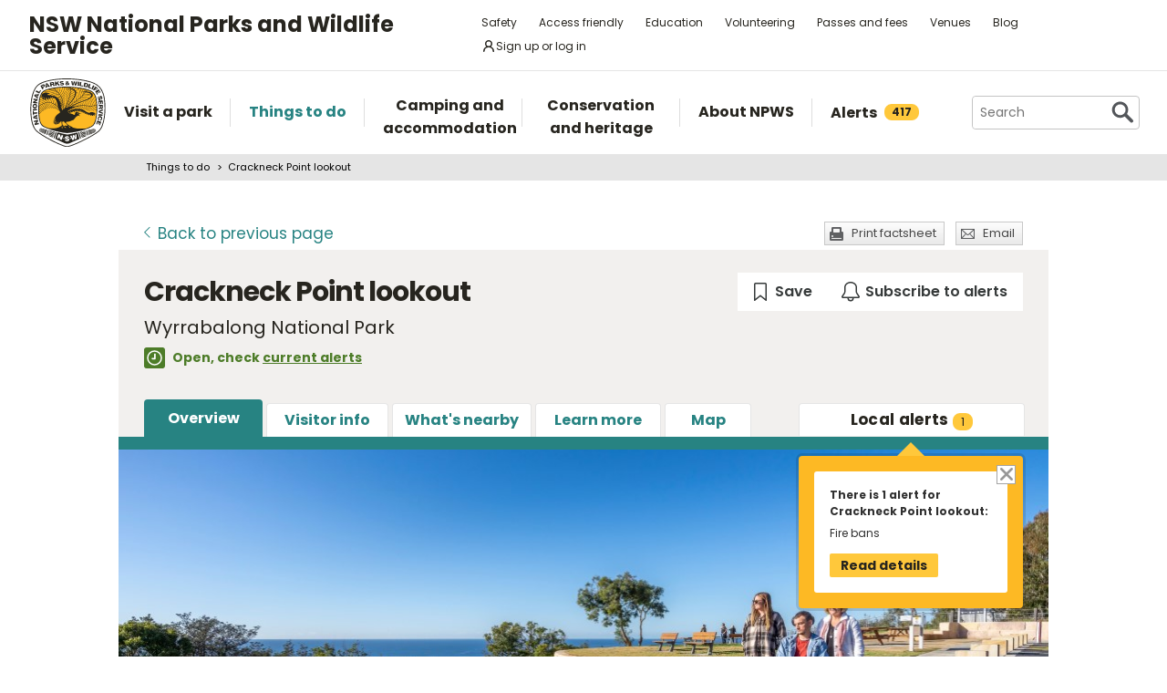

--- FILE ---
content_type: text/html; charset=utf-8
request_url: https://www.google.com/recaptcha/api2/anchor?ar=1&k=6LdAt48qAAAAANhCWh5h5qtiFDnxLjUiLFCu7QoJ&co=aHR0cHM6Ly93d3cubmF0aW9uYWxwYXJrcy5uc3cuZ292LmF1OjQ0Mw..&hl=en&v=PoyoqOPhxBO7pBk68S4YbpHZ&size=normal&anchor-ms=20000&execute-ms=30000&cb=7r9etpze60ch
body_size: 49399
content:
<!DOCTYPE HTML><html dir="ltr" lang="en"><head><meta http-equiv="Content-Type" content="text/html; charset=UTF-8">
<meta http-equiv="X-UA-Compatible" content="IE=edge">
<title>reCAPTCHA</title>
<style type="text/css">
/* cyrillic-ext */
@font-face {
  font-family: 'Roboto';
  font-style: normal;
  font-weight: 400;
  font-stretch: 100%;
  src: url(//fonts.gstatic.com/s/roboto/v48/KFO7CnqEu92Fr1ME7kSn66aGLdTylUAMa3GUBHMdazTgWw.woff2) format('woff2');
  unicode-range: U+0460-052F, U+1C80-1C8A, U+20B4, U+2DE0-2DFF, U+A640-A69F, U+FE2E-FE2F;
}
/* cyrillic */
@font-face {
  font-family: 'Roboto';
  font-style: normal;
  font-weight: 400;
  font-stretch: 100%;
  src: url(//fonts.gstatic.com/s/roboto/v48/KFO7CnqEu92Fr1ME7kSn66aGLdTylUAMa3iUBHMdazTgWw.woff2) format('woff2');
  unicode-range: U+0301, U+0400-045F, U+0490-0491, U+04B0-04B1, U+2116;
}
/* greek-ext */
@font-face {
  font-family: 'Roboto';
  font-style: normal;
  font-weight: 400;
  font-stretch: 100%;
  src: url(//fonts.gstatic.com/s/roboto/v48/KFO7CnqEu92Fr1ME7kSn66aGLdTylUAMa3CUBHMdazTgWw.woff2) format('woff2');
  unicode-range: U+1F00-1FFF;
}
/* greek */
@font-face {
  font-family: 'Roboto';
  font-style: normal;
  font-weight: 400;
  font-stretch: 100%;
  src: url(//fonts.gstatic.com/s/roboto/v48/KFO7CnqEu92Fr1ME7kSn66aGLdTylUAMa3-UBHMdazTgWw.woff2) format('woff2');
  unicode-range: U+0370-0377, U+037A-037F, U+0384-038A, U+038C, U+038E-03A1, U+03A3-03FF;
}
/* math */
@font-face {
  font-family: 'Roboto';
  font-style: normal;
  font-weight: 400;
  font-stretch: 100%;
  src: url(//fonts.gstatic.com/s/roboto/v48/KFO7CnqEu92Fr1ME7kSn66aGLdTylUAMawCUBHMdazTgWw.woff2) format('woff2');
  unicode-range: U+0302-0303, U+0305, U+0307-0308, U+0310, U+0312, U+0315, U+031A, U+0326-0327, U+032C, U+032F-0330, U+0332-0333, U+0338, U+033A, U+0346, U+034D, U+0391-03A1, U+03A3-03A9, U+03B1-03C9, U+03D1, U+03D5-03D6, U+03F0-03F1, U+03F4-03F5, U+2016-2017, U+2034-2038, U+203C, U+2040, U+2043, U+2047, U+2050, U+2057, U+205F, U+2070-2071, U+2074-208E, U+2090-209C, U+20D0-20DC, U+20E1, U+20E5-20EF, U+2100-2112, U+2114-2115, U+2117-2121, U+2123-214F, U+2190, U+2192, U+2194-21AE, U+21B0-21E5, U+21F1-21F2, U+21F4-2211, U+2213-2214, U+2216-22FF, U+2308-230B, U+2310, U+2319, U+231C-2321, U+2336-237A, U+237C, U+2395, U+239B-23B7, U+23D0, U+23DC-23E1, U+2474-2475, U+25AF, U+25B3, U+25B7, U+25BD, U+25C1, U+25CA, U+25CC, U+25FB, U+266D-266F, U+27C0-27FF, U+2900-2AFF, U+2B0E-2B11, U+2B30-2B4C, U+2BFE, U+3030, U+FF5B, U+FF5D, U+1D400-1D7FF, U+1EE00-1EEFF;
}
/* symbols */
@font-face {
  font-family: 'Roboto';
  font-style: normal;
  font-weight: 400;
  font-stretch: 100%;
  src: url(//fonts.gstatic.com/s/roboto/v48/KFO7CnqEu92Fr1ME7kSn66aGLdTylUAMaxKUBHMdazTgWw.woff2) format('woff2');
  unicode-range: U+0001-000C, U+000E-001F, U+007F-009F, U+20DD-20E0, U+20E2-20E4, U+2150-218F, U+2190, U+2192, U+2194-2199, U+21AF, U+21E6-21F0, U+21F3, U+2218-2219, U+2299, U+22C4-22C6, U+2300-243F, U+2440-244A, U+2460-24FF, U+25A0-27BF, U+2800-28FF, U+2921-2922, U+2981, U+29BF, U+29EB, U+2B00-2BFF, U+4DC0-4DFF, U+FFF9-FFFB, U+10140-1018E, U+10190-1019C, U+101A0, U+101D0-101FD, U+102E0-102FB, U+10E60-10E7E, U+1D2C0-1D2D3, U+1D2E0-1D37F, U+1F000-1F0FF, U+1F100-1F1AD, U+1F1E6-1F1FF, U+1F30D-1F30F, U+1F315, U+1F31C, U+1F31E, U+1F320-1F32C, U+1F336, U+1F378, U+1F37D, U+1F382, U+1F393-1F39F, U+1F3A7-1F3A8, U+1F3AC-1F3AF, U+1F3C2, U+1F3C4-1F3C6, U+1F3CA-1F3CE, U+1F3D4-1F3E0, U+1F3ED, U+1F3F1-1F3F3, U+1F3F5-1F3F7, U+1F408, U+1F415, U+1F41F, U+1F426, U+1F43F, U+1F441-1F442, U+1F444, U+1F446-1F449, U+1F44C-1F44E, U+1F453, U+1F46A, U+1F47D, U+1F4A3, U+1F4B0, U+1F4B3, U+1F4B9, U+1F4BB, U+1F4BF, U+1F4C8-1F4CB, U+1F4D6, U+1F4DA, U+1F4DF, U+1F4E3-1F4E6, U+1F4EA-1F4ED, U+1F4F7, U+1F4F9-1F4FB, U+1F4FD-1F4FE, U+1F503, U+1F507-1F50B, U+1F50D, U+1F512-1F513, U+1F53E-1F54A, U+1F54F-1F5FA, U+1F610, U+1F650-1F67F, U+1F687, U+1F68D, U+1F691, U+1F694, U+1F698, U+1F6AD, U+1F6B2, U+1F6B9-1F6BA, U+1F6BC, U+1F6C6-1F6CF, U+1F6D3-1F6D7, U+1F6E0-1F6EA, U+1F6F0-1F6F3, U+1F6F7-1F6FC, U+1F700-1F7FF, U+1F800-1F80B, U+1F810-1F847, U+1F850-1F859, U+1F860-1F887, U+1F890-1F8AD, U+1F8B0-1F8BB, U+1F8C0-1F8C1, U+1F900-1F90B, U+1F93B, U+1F946, U+1F984, U+1F996, U+1F9E9, U+1FA00-1FA6F, U+1FA70-1FA7C, U+1FA80-1FA89, U+1FA8F-1FAC6, U+1FACE-1FADC, U+1FADF-1FAE9, U+1FAF0-1FAF8, U+1FB00-1FBFF;
}
/* vietnamese */
@font-face {
  font-family: 'Roboto';
  font-style: normal;
  font-weight: 400;
  font-stretch: 100%;
  src: url(//fonts.gstatic.com/s/roboto/v48/KFO7CnqEu92Fr1ME7kSn66aGLdTylUAMa3OUBHMdazTgWw.woff2) format('woff2');
  unicode-range: U+0102-0103, U+0110-0111, U+0128-0129, U+0168-0169, U+01A0-01A1, U+01AF-01B0, U+0300-0301, U+0303-0304, U+0308-0309, U+0323, U+0329, U+1EA0-1EF9, U+20AB;
}
/* latin-ext */
@font-face {
  font-family: 'Roboto';
  font-style: normal;
  font-weight: 400;
  font-stretch: 100%;
  src: url(//fonts.gstatic.com/s/roboto/v48/KFO7CnqEu92Fr1ME7kSn66aGLdTylUAMa3KUBHMdazTgWw.woff2) format('woff2');
  unicode-range: U+0100-02BA, U+02BD-02C5, U+02C7-02CC, U+02CE-02D7, U+02DD-02FF, U+0304, U+0308, U+0329, U+1D00-1DBF, U+1E00-1E9F, U+1EF2-1EFF, U+2020, U+20A0-20AB, U+20AD-20C0, U+2113, U+2C60-2C7F, U+A720-A7FF;
}
/* latin */
@font-face {
  font-family: 'Roboto';
  font-style: normal;
  font-weight: 400;
  font-stretch: 100%;
  src: url(//fonts.gstatic.com/s/roboto/v48/KFO7CnqEu92Fr1ME7kSn66aGLdTylUAMa3yUBHMdazQ.woff2) format('woff2');
  unicode-range: U+0000-00FF, U+0131, U+0152-0153, U+02BB-02BC, U+02C6, U+02DA, U+02DC, U+0304, U+0308, U+0329, U+2000-206F, U+20AC, U+2122, U+2191, U+2193, U+2212, U+2215, U+FEFF, U+FFFD;
}
/* cyrillic-ext */
@font-face {
  font-family: 'Roboto';
  font-style: normal;
  font-weight: 500;
  font-stretch: 100%;
  src: url(//fonts.gstatic.com/s/roboto/v48/KFO7CnqEu92Fr1ME7kSn66aGLdTylUAMa3GUBHMdazTgWw.woff2) format('woff2');
  unicode-range: U+0460-052F, U+1C80-1C8A, U+20B4, U+2DE0-2DFF, U+A640-A69F, U+FE2E-FE2F;
}
/* cyrillic */
@font-face {
  font-family: 'Roboto';
  font-style: normal;
  font-weight: 500;
  font-stretch: 100%;
  src: url(//fonts.gstatic.com/s/roboto/v48/KFO7CnqEu92Fr1ME7kSn66aGLdTylUAMa3iUBHMdazTgWw.woff2) format('woff2');
  unicode-range: U+0301, U+0400-045F, U+0490-0491, U+04B0-04B1, U+2116;
}
/* greek-ext */
@font-face {
  font-family: 'Roboto';
  font-style: normal;
  font-weight: 500;
  font-stretch: 100%;
  src: url(//fonts.gstatic.com/s/roboto/v48/KFO7CnqEu92Fr1ME7kSn66aGLdTylUAMa3CUBHMdazTgWw.woff2) format('woff2');
  unicode-range: U+1F00-1FFF;
}
/* greek */
@font-face {
  font-family: 'Roboto';
  font-style: normal;
  font-weight: 500;
  font-stretch: 100%;
  src: url(//fonts.gstatic.com/s/roboto/v48/KFO7CnqEu92Fr1ME7kSn66aGLdTylUAMa3-UBHMdazTgWw.woff2) format('woff2');
  unicode-range: U+0370-0377, U+037A-037F, U+0384-038A, U+038C, U+038E-03A1, U+03A3-03FF;
}
/* math */
@font-face {
  font-family: 'Roboto';
  font-style: normal;
  font-weight: 500;
  font-stretch: 100%;
  src: url(//fonts.gstatic.com/s/roboto/v48/KFO7CnqEu92Fr1ME7kSn66aGLdTylUAMawCUBHMdazTgWw.woff2) format('woff2');
  unicode-range: U+0302-0303, U+0305, U+0307-0308, U+0310, U+0312, U+0315, U+031A, U+0326-0327, U+032C, U+032F-0330, U+0332-0333, U+0338, U+033A, U+0346, U+034D, U+0391-03A1, U+03A3-03A9, U+03B1-03C9, U+03D1, U+03D5-03D6, U+03F0-03F1, U+03F4-03F5, U+2016-2017, U+2034-2038, U+203C, U+2040, U+2043, U+2047, U+2050, U+2057, U+205F, U+2070-2071, U+2074-208E, U+2090-209C, U+20D0-20DC, U+20E1, U+20E5-20EF, U+2100-2112, U+2114-2115, U+2117-2121, U+2123-214F, U+2190, U+2192, U+2194-21AE, U+21B0-21E5, U+21F1-21F2, U+21F4-2211, U+2213-2214, U+2216-22FF, U+2308-230B, U+2310, U+2319, U+231C-2321, U+2336-237A, U+237C, U+2395, U+239B-23B7, U+23D0, U+23DC-23E1, U+2474-2475, U+25AF, U+25B3, U+25B7, U+25BD, U+25C1, U+25CA, U+25CC, U+25FB, U+266D-266F, U+27C0-27FF, U+2900-2AFF, U+2B0E-2B11, U+2B30-2B4C, U+2BFE, U+3030, U+FF5B, U+FF5D, U+1D400-1D7FF, U+1EE00-1EEFF;
}
/* symbols */
@font-face {
  font-family: 'Roboto';
  font-style: normal;
  font-weight: 500;
  font-stretch: 100%;
  src: url(//fonts.gstatic.com/s/roboto/v48/KFO7CnqEu92Fr1ME7kSn66aGLdTylUAMaxKUBHMdazTgWw.woff2) format('woff2');
  unicode-range: U+0001-000C, U+000E-001F, U+007F-009F, U+20DD-20E0, U+20E2-20E4, U+2150-218F, U+2190, U+2192, U+2194-2199, U+21AF, U+21E6-21F0, U+21F3, U+2218-2219, U+2299, U+22C4-22C6, U+2300-243F, U+2440-244A, U+2460-24FF, U+25A0-27BF, U+2800-28FF, U+2921-2922, U+2981, U+29BF, U+29EB, U+2B00-2BFF, U+4DC0-4DFF, U+FFF9-FFFB, U+10140-1018E, U+10190-1019C, U+101A0, U+101D0-101FD, U+102E0-102FB, U+10E60-10E7E, U+1D2C0-1D2D3, U+1D2E0-1D37F, U+1F000-1F0FF, U+1F100-1F1AD, U+1F1E6-1F1FF, U+1F30D-1F30F, U+1F315, U+1F31C, U+1F31E, U+1F320-1F32C, U+1F336, U+1F378, U+1F37D, U+1F382, U+1F393-1F39F, U+1F3A7-1F3A8, U+1F3AC-1F3AF, U+1F3C2, U+1F3C4-1F3C6, U+1F3CA-1F3CE, U+1F3D4-1F3E0, U+1F3ED, U+1F3F1-1F3F3, U+1F3F5-1F3F7, U+1F408, U+1F415, U+1F41F, U+1F426, U+1F43F, U+1F441-1F442, U+1F444, U+1F446-1F449, U+1F44C-1F44E, U+1F453, U+1F46A, U+1F47D, U+1F4A3, U+1F4B0, U+1F4B3, U+1F4B9, U+1F4BB, U+1F4BF, U+1F4C8-1F4CB, U+1F4D6, U+1F4DA, U+1F4DF, U+1F4E3-1F4E6, U+1F4EA-1F4ED, U+1F4F7, U+1F4F9-1F4FB, U+1F4FD-1F4FE, U+1F503, U+1F507-1F50B, U+1F50D, U+1F512-1F513, U+1F53E-1F54A, U+1F54F-1F5FA, U+1F610, U+1F650-1F67F, U+1F687, U+1F68D, U+1F691, U+1F694, U+1F698, U+1F6AD, U+1F6B2, U+1F6B9-1F6BA, U+1F6BC, U+1F6C6-1F6CF, U+1F6D3-1F6D7, U+1F6E0-1F6EA, U+1F6F0-1F6F3, U+1F6F7-1F6FC, U+1F700-1F7FF, U+1F800-1F80B, U+1F810-1F847, U+1F850-1F859, U+1F860-1F887, U+1F890-1F8AD, U+1F8B0-1F8BB, U+1F8C0-1F8C1, U+1F900-1F90B, U+1F93B, U+1F946, U+1F984, U+1F996, U+1F9E9, U+1FA00-1FA6F, U+1FA70-1FA7C, U+1FA80-1FA89, U+1FA8F-1FAC6, U+1FACE-1FADC, U+1FADF-1FAE9, U+1FAF0-1FAF8, U+1FB00-1FBFF;
}
/* vietnamese */
@font-face {
  font-family: 'Roboto';
  font-style: normal;
  font-weight: 500;
  font-stretch: 100%;
  src: url(//fonts.gstatic.com/s/roboto/v48/KFO7CnqEu92Fr1ME7kSn66aGLdTylUAMa3OUBHMdazTgWw.woff2) format('woff2');
  unicode-range: U+0102-0103, U+0110-0111, U+0128-0129, U+0168-0169, U+01A0-01A1, U+01AF-01B0, U+0300-0301, U+0303-0304, U+0308-0309, U+0323, U+0329, U+1EA0-1EF9, U+20AB;
}
/* latin-ext */
@font-face {
  font-family: 'Roboto';
  font-style: normal;
  font-weight: 500;
  font-stretch: 100%;
  src: url(//fonts.gstatic.com/s/roboto/v48/KFO7CnqEu92Fr1ME7kSn66aGLdTylUAMa3KUBHMdazTgWw.woff2) format('woff2');
  unicode-range: U+0100-02BA, U+02BD-02C5, U+02C7-02CC, U+02CE-02D7, U+02DD-02FF, U+0304, U+0308, U+0329, U+1D00-1DBF, U+1E00-1E9F, U+1EF2-1EFF, U+2020, U+20A0-20AB, U+20AD-20C0, U+2113, U+2C60-2C7F, U+A720-A7FF;
}
/* latin */
@font-face {
  font-family: 'Roboto';
  font-style: normal;
  font-weight: 500;
  font-stretch: 100%;
  src: url(//fonts.gstatic.com/s/roboto/v48/KFO7CnqEu92Fr1ME7kSn66aGLdTylUAMa3yUBHMdazQ.woff2) format('woff2');
  unicode-range: U+0000-00FF, U+0131, U+0152-0153, U+02BB-02BC, U+02C6, U+02DA, U+02DC, U+0304, U+0308, U+0329, U+2000-206F, U+20AC, U+2122, U+2191, U+2193, U+2212, U+2215, U+FEFF, U+FFFD;
}
/* cyrillic-ext */
@font-face {
  font-family: 'Roboto';
  font-style: normal;
  font-weight: 900;
  font-stretch: 100%;
  src: url(//fonts.gstatic.com/s/roboto/v48/KFO7CnqEu92Fr1ME7kSn66aGLdTylUAMa3GUBHMdazTgWw.woff2) format('woff2');
  unicode-range: U+0460-052F, U+1C80-1C8A, U+20B4, U+2DE0-2DFF, U+A640-A69F, U+FE2E-FE2F;
}
/* cyrillic */
@font-face {
  font-family: 'Roboto';
  font-style: normal;
  font-weight: 900;
  font-stretch: 100%;
  src: url(//fonts.gstatic.com/s/roboto/v48/KFO7CnqEu92Fr1ME7kSn66aGLdTylUAMa3iUBHMdazTgWw.woff2) format('woff2');
  unicode-range: U+0301, U+0400-045F, U+0490-0491, U+04B0-04B1, U+2116;
}
/* greek-ext */
@font-face {
  font-family: 'Roboto';
  font-style: normal;
  font-weight: 900;
  font-stretch: 100%;
  src: url(//fonts.gstatic.com/s/roboto/v48/KFO7CnqEu92Fr1ME7kSn66aGLdTylUAMa3CUBHMdazTgWw.woff2) format('woff2');
  unicode-range: U+1F00-1FFF;
}
/* greek */
@font-face {
  font-family: 'Roboto';
  font-style: normal;
  font-weight: 900;
  font-stretch: 100%;
  src: url(//fonts.gstatic.com/s/roboto/v48/KFO7CnqEu92Fr1ME7kSn66aGLdTylUAMa3-UBHMdazTgWw.woff2) format('woff2');
  unicode-range: U+0370-0377, U+037A-037F, U+0384-038A, U+038C, U+038E-03A1, U+03A3-03FF;
}
/* math */
@font-face {
  font-family: 'Roboto';
  font-style: normal;
  font-weight: 900;
  font-stretch: 100%;
  src: url(//fonts.gstatic.com/s/roboto/v48/KFO7CnqEu92Fr1ME7kSn66aGLdTylUAMawCUBHMdazTgWw.woff2) format('woff2');
  unicode-range: U+0302-0303, U+0305, U+0307-0308, U+0310, U+0312, U+0315, U+031A, U+0326-0327, U+032C, U+032F-0330, U+0332-0333, U+0338, U+033A, U+0346, U+034D, U+0391-03A1, U+03A3-03A9, U+03B1-03C9, U+03D1, U+03D5-03D6, U+03F0-03F1, U+03F4-03F5, U+2016-2017, U+2034-2038, U+203C, U+2040, U+2043, U+2047, U+2050, U+2057, U+205F, U+2070-2071, U+2074-208E, U+2090-209C, U+20D0-20DC, U+20E1, U+20E5-20EF, U+2100-2112, U+2114-2115, U+2117-2121, U+2123-214F, U+2190, U+2192, U+2194-21AE, U+21B0-21E5, U+21F1-21F2, U+21F4-2211, U+2213-2214, U+2216-22FF, U+2308-230B, U+2310, U+2319, U+231C-2321, U+2336-237A, U+237C, U+2395, U+239B-23B7, U+23D0, U+23DC-23E1, U+2474-2475, U+25AF, U+25B3, U+25B7, U+25BD, U+25C1, U+25CA, U+25CC, U+25FB, U+266D-266F, U+27C0-27FF, U+2900-2AFF, U+2B0E-2B11, U+2B30-2B4C, U+2BFE, U+3030, U+FF5B, U+FF5D, U+1D400-1D7FF, U+1EE00-1EEFF;
}
/* symbols */
@font-face {
  font-family: 'Roboto';
  font-style: normal;
  font-weight: 900;
  font-stretch: 100%;
  src: url(//fonts.gstatic.com/s/roboto/v48/KFO7CnqEu92Fr1ME7kSn66aGLdTylUAMaxKUBHMdazTgWw.woff2) format('woff2');
  unicode-range: U+0001-000C, U+000E-001F, U+007F-009F, U+20DD-20E0, U+20E2-20E4, U+2150-218F, U+2190, U+2192, U+2194-2199, U+21AF, U+21E6-21F0, U+21F3, U+2218-2219, U+2299, U+22C4-22C6, U+2300-243F, U+2440-244A, U+2460-24FF, U+25A0-27BF, U+2800-28FF, U+2921-2922, U+2981, U+29BF, U+29EB, U+2B00-2BFF, U+4DC0-4DFF, U+FFF9-FFFB, U+10140-1018E, U+10190-1019C, U+101A0, U+101D0-101FD, U+102E0-102FB, U+10E60-10E7E, U+1D2C0-1D2D3, U+1D2E0-1D37F, U+1F000-1F0FF, U+1F100-1F1AD, U+1F1E6-1F1FF, U+1F30D-1F30F, U+1F315, U+1F31C, U+1F31E, U+1F320-1F32C, U+1F336, U+1F378, U+1F37D, U+1F382, U+1F393-1F39F, U+1F3A7-1F3A8, U+1F3AC-1F3AF, U+1F3C2, U+1F3C4-1F3C6, U+1F3CA-1F3CE, U+1F3D4-1F3E0, U+1F3ED, U+1F3F1-1F3F3, U+1F3F5-1F3F7, U+1F408, U+1F415, U+1F41F, U+1F426, U+1F43F, U+1F441-1F442, U+1F444, U+1F446-1F449, U+1F44C-1F44E, U+1F453, U+1F46A, U+1F47D, U+1F4A3, U+1F4B0, U+1F4B3, U+1F4B9, U+1F4BB, U+1F4BF, U+1F4C8-1F4CB, U+1F4D6, U+1F4DA, U+1F4DF, U+1F4E3-1F4E6, U+1F4EA-1F4ED, U+1F4F7, U+1F4F9-1F4FB, U+1F4FD-1F4FE, U+1F503, U+1F507-1F50B, U+1F50D, U+1F512-1F513, U+1F53E-1F54A, U+1F54F-1F5FA, U+1F610, U+1F650-1F67F, U+1F687, U+1F68D, U+1F691, U+1F694, U+1F698, U+1F6AD, U+1F6B2, U+1F6B9-1F6BA, U+1F6BC, U+1F6C6-1F6CF, U+1F6D3-1F6D7, U+1F6E0-1F6EA, U+1F6F0-1F6F3, U+1F6F7-1F6FC, U+1F700-1F7FF, U+1F800-1F80B, U+1F810-1F847, U+1F850-1F859, U+1F860-1F887, U+1F890-1F8AD, U+1F8B0-1F8BB, U+1F8C0-1F8C1, U+1F900-1F90B, U+1F93B, U+1F946, U+1F984, U+1F996, U+1F9E9, U+1FA00-1FA6F, U+1FA70-1FA7C, U+1FA80-1FA89, U+1FA8F-1FAC6, U+1FACE-1FADC, U+1FADF-1FAE9, U+1FAF0-1FAF8, U+1FB00-1FBFF;
}
/* vietnamese */
@font-face {
  font-family: 'Roboto';
  font-style: normal;
  font-weight: 900;
  font-stretch: 100%;
  src: url(//fonts.gstatic.com/s/roboto/v48/KFO7CnqEu92Fr1ME7kSn66aGLdTylUAMa3OUBHMdazTgWw.woff2) format('woff2');
  unicode-range: U+0102-0103, U+0110-0111, U+0128-0129, U+0168-0169, U+01A0-01A1, U+01AF-01B0, U+0300-0301, U+0303-0304, U+0308-0309, U+0323, U+0329, U+1EA0-1EF9, U+20AB;
}
/* latin-ext */
@font-face {
  font-family: 'Roboto';
  font-style: normal;
  font-weight: 900;
  font-stretch: 100%;
  src: url(//fonts.gstatic.com/s/roboto/v48/KFO7CnqEu92Fr1ME7kSn66aGLdTylUAMa3KUBHMdazTgWw.woff2) format('woff2');
  unicode-range: U+0100-02BA, U+02BD-02C5, U+02C7-02CC, U+02CE-02D7, U+02DD-02FF, U+0304, U+0308, U+0329, U+1D00-1DBF, U+1E00-1E9F, U+1EF2-1EFF, U+2020, U+20A0-20AB, U+20AD-20C0, U+2113, U+2C60-2C7F, U+A720-A7FF;
}
/* latin */
@font-face {
  font-family: 'Roboto';
  font-style: normal;
  font-weight: 900;
  font-stretch: 100%;
  src: url(//fonts.gstatic.com/s/roboto/v48/KFO7CnqEu92Fr1ME7kSn66aGLdTylUAMa3yUBHMdazQ.woff2) format('woff2');
  unicode-range: U+0000-00FF, U+0131, U+0152-0153, U+02BB-02BC, U+02C6, U+02DA, U+02DC, U+0304, U+0308, U+0329, U+2000-206F, U+20AC, U+2122, U+2191, U+2193, U+2212, U+2215, U+FEFF, U+FFFD;
}

</style>
<link rel="stylesheet" type="text/css" href="https://www.gstatic.com/recaptcha/releases/PoyoqOPhxBO7pBk68S4YbpHZ/styles__ltr.css">
<script nonce="nz5xyb4QKkbTBc9w1AJ3lg" type="text/javascript">window['__recaptcha_api'] = 'https://www.google.com/recaptcha/api2/';</script>
<script type="text/javascript" src="https://www.gstatic.com/recaptcha/releases/PoyoqOPhxBO7pBk68S4YbpHZ/recaptcha__en.js" nonce="nz5xyb4QKkbTBc9w1AJ3lg">
      
    </script></head>
<body><div id="rc-anchor-alert" class="rc-anchor-alert"></div>
<input type="hidden" id="recaptcha-token" value="[base64]">
<script type="text/javascript" nonce="nz5xyb4QKkbTBc9w1AJ3lg">
      recaptcha.anchor.Main.init("[\x22ainput\x22,[\x22bgdata\x22,\x22\x22,\[base64]/[base64]/[base64]/[base64]/[base64]/[base64]/KGcoTywyNTMsTy5PKSxVRyhPLEMpKTpnKE8sMjUzLEMpLE8pKSxsKSksTykpfSxieT1mdW5jdGlvbihDLE8sdSxsKXtmb3IobD0odT1SKEMpLDApO08+MDtPLS0pbD1sPDw4fFooQyk7ZyhDLHUsbCl9LFVHPWZ1bmN0aW9uKEMsTyl7Qy5pLmxlbmd0aD4xMDQ/[base64]/[base64]/[base64]/[base64]/[base64]/[base64]/[base64]\\u003d\x22,\[base64]\x22,\x22exHDql1Iwo3Ch8OEeUMXwonCnAXDiykbYsKVU3BPfDUTH8K0dWxOIMOVH8OnREzDscOpd3HDmcKxwopdQlvCo8KswoXDj1HDp2nDumhew7XCosK0IsOgWcK8cWTDusOPbsO3wonCghrCmQtawrLCj8K4w5vClUrDrRnDlsOmL8KCFXNGKcKfw7jDpcKAwpU/w6zDv8Oyd8OHw65gwqEiby/DtcK7w4gxdwdzwpJXHQbCuxzCtBnClC9Uw6QdX8KFwr3Dsi5ywr9kCX7DsSrCoMKhA0FMw74TRMKnwqkqVMK7w54MF2jChVTDrCNtwqnDuMKGw4M8w5dUKRvDvMOlw4/DrQMTwqDCji/DpMOuPndiw51rIsO3w5VtBMO/[base64]/G8KDGsK+w7Z6dcOPw6HCkMO7wq43My3CpsKMw5rDnMKNR8KoOg5+PlUKwrQJw5w/w7tywr/CoAHCrMKuw4kywrZEE8ONOznCsClcwpLCqMOiwp3Csz7Cg1UUWsKpcMK5HsO9Z8K5AVHCjjADJzsBQXjDnh5iwpLCnsOIacKnw7o0dMOYJsKeN8KDXnJWXzRjJzHDoEcnwqB5w4HDukV6QMKtw4nDtcOoC8Kow5xDL1EHDsOLwo/ClDLDgC7ChMObTVNBwoYDwoZnU8KYaj7CrcOAw67CkSHCg1p0w6rDgFnDhQTCtQVBwoDDocO4wqkiw40VacKrHHrCu8KKDsOxwp3DmhcAwo/DgsKlETkjWsOxNF45UMONWXvDh8Kdw6rDontADwQew4rCoMO9w5RgwpfDqkrCoSRbw6zCrjRewqgGQSs1YHbCp8Kvw5/CkcKgw6I/LQXCtyt3wq1xAMKAfcKlwpzCmDAVfDfClX7DukwHw7k9w4fDtjt2eXVBO8Kqw4Rcw4BBwqwIw7TDmgHDuiDCrsKvwozDiTogbsK+wr/[base64]/[base64]/CpyRce8KFM3/Do1nClEXDnwdiF8KBJMKFw5TDocKcw6nDocKzFsKjw47Dj3PDt2jDmQlewrJ4wpJ8wpV4O8KFw4HDjcO8JMK4wqPDmjXDjsKoLsOgwpDCo8OTw6fCisKBw5d1wroswptTWC/[base64]/DjcOGwp8wwrzCvkvDl0fDnMKhQsKUYTUCLMO1wqhAwp/DrxvDrsOtU8O9VzvDncKKRsKWw6xiQjoQJFRIbcOpR1DCm8OlSMKqw4LDmsOkM8Oaw5BZwqTCq8Kvw7AQw6AALMOzBwx1w4NTasORw4R1wrQPwobDicKqwofCsiXCvsKaZ8KzHldXWWxyWsOPacO/w7YJw4jDh8KuwpHCv8Ksw7jCvXRLdhY6BgEWeR9Bw7jCjMODIcKZUiPCqXXClcOAw7XDrTDDhcKdwrd2NiPDjixFwq9ef8OLw60jwqQ6Dk/DtsOdNcOwwr9+Rh8fw67CgsOJBBLCtsOqw6PDpXTDvMKnIFFKwqkMw6k6cMOWwoJgSFPCrUl9w48tbsOWWy3CkRPCpAvCj3AAIMK2MsKlXcOACMO6NsO7w6MNB3VWHRbCoMOoIh7DvcKYw4XDkE7ChMOow4MgWw/Dhm7CtRVcw5AqdsKoHcOxwqNGek4VUMOnw6RnPsOvKBXCmjrDjCMKNx0vYsK2wod/asKzwqd6wqpqw6TCm253woNyYR3DisKyKsOwGQzDkSpUCm7Dl3fCoMOAXsORPRIRUG/Dv8O1wqXDlw3CoT0ZwqrCtQzCgsKzw4/DpsOoHcOdw4fDscO+TQwHBsKzw4DCpGZ6w7XDim/DhsKTCWbDj31OXWERw4nCn0zClMKfwrzDqGA1wqEpw5FRwoszcV3DrFbDncKWw57DvcKvZsKGQWRqQjPDnsKPNRPDoREnw4HCrXxuw442P3R1RidwwrrCoMKsByY/worCjEcZw6NawrnDk8OWID/[base64]/Do8OqFR/Cj8OMQMK/woVFwqbDucOLwqDCocOlYGnCoGPCksK5w5c+wofCs8OzJTMMUVZJwrTCkFNBNg7DnFpzwrfDlsKdw68FIcOUw4ZUwr4CwoBdYX7CjMKPwpZea8Obwqt1H8KFw7hHw4nCun13ZsKCwrvCosKOw5gHw7XCvCjDsn9dEggSA2nCosK4wpNFGH5Aw4TCjsKZw7HCqz/[base64]/Cmw7DnDfCkcKWfTbCjFkZLsKKw7R2w53CvEPDlsOWOFnDulnCuMOtWcO9CcObwoLCkFwdw6QhwqEnCcKuwrYLwrHDv07Dq8K7CnXCqQcmO8KOEXvDm1Q/BR8ZRcKuwqrCrsOMw7VFBFzCssKoHD9vw78wDUXDjVrCjMKXTMKVacOhBsKWwq7CkAvCrVHCoMKVw5xnw5dmFMK8wr3CpCvDjE7DpX/Dk1XDrATCkUXDhgE/W1XDhR8ZdzJ+MsKjSi7Dg8KTwpfDvcKfwpBmw7Eew5rDo0fCqllVU8OUGjsSKRjCssORVjjDnMOWw67Cvw4dfEPCrsKXwpV0XcK9woYJwqckCMOGSTB4NsOPw5p7ZF9hwrMCN8Otwq8xwop7D8Opcj/Dv8O8w48Ew6bCu8OTD8KSwq55SsKPeWDDuWXCkUXChUFQw7UERilxNhnDgT8oLcOsw4RBw4bDpsOhwrTCgV1BLMOSdsK7V2RcKsOtw5wwwrfCqClYw6o9wpJewqXCsQdLCRtyO8KrwrrDqCjClcKhwp7CngXDsXvClVkhw6zDrxBgw6DDiCtYMsKuO2l3a8K2W8KLWh/Dv8KMC8KWwrjDi8KQFQlWwrZ8MBl8w551w6PClcOiw5nDijLDgsKYw6USa8O/[base64]/LG/[base64]/[base64]/Dsmonw6nDqcKdHgXCsCAJc8OyJ8Odw7vDsRY3w61iw6/CoR1uIcOUwq/Cu8KIworDjsOmw6wiFsK1w5grwrvDhkdjWX16KMKiwofCt8OtwqvCvsOnDV04bm9bAMK3woVrw4sJwoPDnMKMwoXCjmUuwoFOwoTDjcOsw7PCosKnGRI5wrA0G0QEwrPDkzJ9woVwwq/DmcKrwphnOW4QSsK6w7JDwrQ9ZRcIVMO0w6wzSnciTT3Dnk7DozhYw4vDm27CuMOkBWR0PcKCwqTDg3zCngQjOQnDjMOswpURwrNLIMK7w5rDjMOZwpHDgMOawq7CjcKkO8OTwrfCvTrCvsKrw6AIWMKKfVNowozCt8Ovw4nCpizDmG96w7zDul0xwqBHw4LCv8O/MBLCsMOjwoFxwqfCrTYlWVDDiXTCrMKtwq7CvMKgFsKywqQwG8OGw4/ClMOyRiXDg13Cq3dHwpTDmS/CocKvHAdsJ1nDkMOqRsKjX1jCnCvCv8OCwqEJwqnCjwjDpE5Zw7HDoGvCmBzDh8KJcsOOwozDuGMwe3bCm2dCJsOFTMKXTVE2XmzDrEJAdmbCkWQ7w4RIwp3Ci8KqacOwwpjCqMOcwpDDoUV+NsKKe2jCrl0uw5nCnsOmd30eYMOdwrk9w6grCzTCn8KgUMK/Un3CoEXCosOFw5dVMVonTXNnw5hewoRlwp/[base64]/CqsKpCsOXwqcXP1bDsArCqcOLfcOTW3oKw6/CusKgw6VuGMO6wpASH8OTw6F1fsK4w4lPeMKPRQtvwrsfw73DgsKHwpLDg8OpTsOVw5rDnnN9w6rDlH/CpcKyJsKoN8Olw4wQBMKHLMKyw58WcsOvw6XDqsKMf2E4w55yIcKVwolhw70kwrTDmwLCmS3ChcKdwr7DmcKrwqrDm3/CjMOIw5zDrMOxLcKnBG4SNRFiNGTDm1wGw6XCuE/Ch8OIfAcwd8KKVjvDuBnCj0bDjsOEKsKhVwfDoMKfVibDhMOzJcOITWHCiVbDqCjDtxVqXMKTwrJcw4TCksK2w4nCpHfCpQhKFQRPGFhGd8KHDxxyw4fCqsOMUwQaBcKoJyFawojDkcOMwr1Iw7vDoH/[base64]/[base64]/Dg3HDmcKqMMKcecOow7QUB8K6F8KQw4RXw73CvsKiw6rDhSnCtMOgWsKHSglkX0PDl8OUFsOrw4nDt8K4w5V+w5rDp00xOHLCi3cfRFQWHVcFw6giEsO7w4tVDhnDkDbDlcOEw45qwrxqZcOQHmfDliQpW8KbeCR4w5rDscKVNMK2f3sHw5cpESzDlMOVb1/DkjBnwprCnsKtw5IXw4zDhMK2csO3V1/Do0vCiMOhw53CiEkbwq/DvcOJwrLDrDgQwqpJw5kwXsK7JMO0woXDsEpUw5Qzwq7DrCkywoDDt8KhcRXDisOPD8OPAxg+Bk3Ct3ZBwrDDlcK/UsKTwpvCoMOqJDpZw6V7wrUySsObJsOzGG9aNsKDdXgsw79TD8Oqw6DCmFMSZcKNZcOKdsK/[base64]/DvcKjLlrDvFVeYHsLIcOYAsOJdcKPw5rDsjDDnMKJwoTDnm0TDQQKw63DtcK0CsOLaMKhw7g6woXCg8KpW8K1wqELwqLDrjUeFANHw6XDuA92L8OawrpTwoHDgcO/[base64]/Dq8K1wozCgcK4woXCr8KBb8OTBQA2IsKfLW3Dq8Olw7cOOG4ZFiXDgMKdwp7DrhZNw65Fw4kNeSnDlcOsw5DCjsKowq9eacKNwqnDhH7DmMKtBDgOwpvDoTEmGsO9w7A+w784CsKkbh0OYVB7wpxNw4HCrAolwpTCkcKDIGXDnsOkw7nCo8Ocw4TCkcK5wpFKwr98w7/DgFB/wrHDmXgZw73DscKOw7pjw7/CozUPwpTCuUrCtMKEw5MLw6Ugc8ODAyFCwrrDhg/CjkbDsFPDlUPCoMKfAnJ0wokkw6jCqRvClsO2w7ZIwrhwJ8OHwr3CgsKawrXCi3g1wonDhMOnFww5wojCqGJwRVI1w7bCslQzNkLCjTrCvlbCgsO+wovCkGnDiV/DvMKcKHF6wrjDt8Kzwo/DksOPJsK0woMXegzDtz5twobDgRUABMKUUcKZTBnCp8OdF8O7FsKjwqNew4zChQ/Cv8K9TMK/[base64]/[base64]/DshPDnhh5wpLDrjw2QsKOI13CqBHDv8KYw4FhFTFKw6ofP8OJKMKdGFdVNQPDgGLChcKeJMObLsOMeErCiMK2esOWbUbCtTLCncKNMMOvwp/DrH0kRBk/wrDDusKIw6vDrsOjw7bCkcOlYQhSw47DuH7DgcONwokrD1LCrsONUg1Dwq3DhMKVw60Iw5zCtBgFw5IOwqlFLXvDpwQew5DDgcO/L8KKw61Aaw0xYRDCrsOCTXXCrMKvQ113wrnDsHhyw4rDrMOwe8Otw5jCk8OYWk0CCMOHw6FoAMOnNUANGsOqw4DCocO5w63ClcKKO8KywpoIL8OhwpnCkAjCtsOdTmXCmF0XwqMjwo7CjMOCw79gZTzCqMORABItD1Yyw4HDjFVsw7PClcKrbMOYLSt/[base64]/N8OmYMOOwoHDjcOaR8KZw4MTEzQ/W8KfwqXDksOLwqJZw68dwo/DjMK1FcK5wpFGFsO7wrs7wq/[base64]/BUlDYh5ddcKtw6XDojg0w7o+QAnDksOcOcO2KsOSAiJTw4TCihV0wp/DkhbDqcOEwq4sfsOfw79bacK5MsKZw4ELwp3DisKhf0rCg8Kdw7jCisOEwqrCp8OZbBcdwqUBc3XDvsKWwrrCqMOrw47CvcO2wpXDhgjDhFxQw6zDtMK9PRBYaHnClT1/wrjCmcKCwoPDlGrCvcKsw61ew4/[base64]/Cl1x+wrjDuEc9fMKxwpTClMKqwrpjwoZhwr7DisOIw6fCk8OcbMKxw4nDlsO8wogpUCvCqMKEw7vCjMOcCkLCqsO/wpvDm8OTEArDokEpwq16YcKSwqHDmgp9w4kbRcO8KHILUldZw5fDnGghUMOrTsKAe11hTTlNLMOdwrPCp8KRd8OVPxZpXGbCnDE+Sh/ClcKBwqfCm07DlX/[base64]/DtcOiwrrClmLDjMKvW3JrwrTDlypfIcOwwqJmwqnCpcOuw41cw48rwrfCqEx1QB7Cu8OIAiNkw63DucKwDDxQwr7CvCzCoDYYPj7CkXEgFzrCpFPCqhJ8OHfCu8OMw7DCpxTCnncgM8OkwpkYVsOaw40Cw5jCmMOTOiQAw73CtWzCrlDDoDvClSMIRMOIOsOpwpE/w4rDrA5ww7rCgMKmwoHCkA7CrhcSEynCm8O0w5YbP2VkVMKGw4DDihDDhHZ5IAHCtsKow6rCkcONYMOuw6zCjQd9w5oCWlEqL1DDisOpVcKgw6RFw6TCpCLDs1rCtG14fsK6R1tyZFwiTsK/IMOtw4nCpybCisKOwpRAwpTDuRPDkcOWX8OEDcOSLk5pWF0ow4cdV3rCrsKRUlUzw4vDnUFAXcOWIU/DlSHCtGkseMOQMTHCgMODwpjCn28CwrXDngZQOcOBbn8vRUHChsOxw6VBVxLDjMKqwo/CmsK8w5pWwqDDjcOkw6fDrVXDl8Kdw4zDpzXCpcK7w7XCo8KAHEPCssKTFsOYwqsLR8KvMcO4HMKWYRwLwqkmCMOaOFXDrFnDqUbCjcOkRBLCkV/[base64]/[base64]/[base64]/w4ATw4kow5LCksKpfsKhL8OUw4nCj8OFwrPCvyE/[base64]/[base64]/DrMKeCMKpwoNUwqPChsKRfsOAbgACwqJ/bsKkwojCqR/CtsOuTcOTSWbDk2hoDMOgwpwAw5XDtcOvB3RyBVZEwoJ4wpgxO8KwwpxAwqXDhhgEwqLCkFRGwqLCjhdqF8Ojw73Dt8KAw6rDoD5/LmbCp8O2chpXVMK5AjjCv2TCvMOEXnTCsDIxGV/DpRTClcOBwrLDs8OsKnTCvn8Uw4rDlSQDwqDCkMKrwqtrwoTDkilwe0/[base64]/DhSZRYjPDlzrCscO7w73DrW0swpNxw50Ewr0SUMKDUsOSHAPDi8K3w7Q9Cj9Yb8OQKDB8d8Kfwp9NT8OTI8OHXcOjeg/DomJ3DsKSw6lfw5zDj8K0wqzChcK0TCF1w7JGOsOpwqTDm8KVI8KmBMKGwrhPw4RRwo/DlFvCu8KqPUIHelfDgHrCj0wmYVhfW33DkVDDhg/Di8O1U1UdXsKkw7TDo13Du0LCv8KuwpzDoMOPwoJZwoxTDVHDqgLCmBPDui7Du1nChsOSEsK/CsKwwoPCtDotdmbDusOkwrYowrhTbzLDrDlgJFVVwppHCgZaw5whw4TDrMKJwo96SMOPwqBfI1NLPH7DqsKMOsOtScOiQAs1wqBUA8KdW2tpw74Swowxw6/DucOGwr9wbR3DhsKgw4rDsS0GH09+V8KUIXvDpcKSwopecsKXYloWC8ObCMOuwpt7IHMvWsO8H2jCtirDmcKFwofCtcOBZcO/wropw6TDnMK7BCfDtcKKU8O7Ghp1SMOzJlzCrgQww6vDvgjDtlfCq2fDuCvDqQwywqbDojLDusOYI3k/LcKSwpVdw6QwwpzDvxk+w5VcIcK6UzHCt8KXa8OKR2PCmRDDpRRdPDYQIsOZNMOCw49Aw4BcH8OmwpjDjk0kOVDDjsOkwoxVB8O1Gn/Cq8O6wpbCk8KKwohHwpBmRnRHBHfClwTCsELDrW3CrsKNOcO5E8OaFXfDjcOvUiLDmFR2VVHDlcOFNMKywrknMF8PRsOBKcKdwqkwWMK9wqXDhVQHDBzClD1awrJWwoXCjVPDjgNOw7Fjwq7Ck1DCrsKLbMOZwoLDjBJQw6/[base64]/CkDdMw5kXCnMtw7PDkMKRw6LClsOwwo5zw7DCgS57wrfDqcO/w5XCtMOXfQ96OsO/[base64]/ChcOKRsK5BcOsV3FzwqfDvAx1wo3CiC5+WMOfw5UxBXt0wqPDksO7JsKvKhIRVHXDl8Kww5Vgw5vDmU3CrlbChCfDtXp8wozDiMOpw6sCF8Oww4fCpcKdw6A8ccKbwqfCg8KGZMOiZcK+w71iPAtowpnDrWDDscOqQcO9w50Jwop/[base64]/w73DtMK+NMKmCj4YS8OTZ8OuwprCgDgEeyxHw6dlwqPClcKSw4ghCcOkGsOgw603w5bDisOTwoZNT8OWZsOiOF/CuMKNw5xHw6o5Gnh7JMKRw7g/w4ANwrsVa8KNwrgtwr9nE8OzLcOHw5IEw7rCjl/Cj8Ktw7/DgcOANzwdWcOyRTfCnsOwwopzwrzCrMODFMKgwpzCnsKJwqM7ZsKUw4ZmaW3Dlw8qV8KRw6zDg8OBw7s5Q3/DiD/CiMKdAmDDkykpTMKpeHnDmcOyesO0JMOfwrtoPsO1w6PChsORwrrDrDBKNQjDqBwqw75xw4E+QMK+w6LClMKSw6Ayw6TCmyQNw6zCqMKNwo/DnjchwotZw4dzGMKiw4jCsTjDk13Cn8KeBcKVw4TCscK+CMOlwqXChsO7wpkcw4ZOUEfDjMKNDD1Jwo7Ck8OswrbDqsK0wo9Iwq/DhMO9wpkmw6vDp8KrwoXDoMOdXktYbHTDvsOhLsKseHTDsF87K1HCiAt1w4XCrS7Cl8ORwp8kwqIQUG1NRsKPwooFAF1yworCqCMlw4nDhcOudCBRwp04w5DDncOJFsO9wrfDtEovw77DtMKkJnLCisKuw4jCuTcAIXYuw6R0EsK8UiPDvADDjcKgCMKqIsO/[base64]/[base64]/DcOpKcOTDcKNwoDDl8ObJFXCpzkEw7rCmcKOb8Oew4BcwobDgMO9KnlCS8OVw4fCl8O6TxYWfcO1wpNbwpjDtzDCosOLwqMZf8KPfMK6N8K/wrLCoMOVT3VOw6YZw4IlwqfCqHrCncKpEMOOwqHDu3kfw79Jwq99wrNXwr/DpW/Cu3XCunN0w6nCucOVwqvDvHzCjsOHw5XDiVLCuxzCmDvDosOqXBjDoj7CucOmwq/[base64]/K8KXV8OqOMO4O8KtfEoqHyNpUMKYHFEcw5bCtcK2ZMKZwoktw74Dw4TCm8K2wo4Nw4/DqDnCjMOYEcKVwqBtMDwDASvCmwddCAjDtlvCiHsiw5gLw7/CkWcIcsKCTcOqQ8KWwpjDkwt7SEPCnMOWw4YEwqcgw4rClsKUw4YXZU44ccKkZsOYw6Jbw4h7w7IRTsOww7h5w71Yw5oBw6HDrcKQPsOlAlBNw6DCqsORKcOsfk3DtMOEw6PDpMOywpQ1QcKVwrrCpTnDnsKWw5/DhsO+H8ORwprCtMOtHcKwwr7Dj8O8b8O0wpJtEcKzwpvCj8OuYMObC8OtHnPDqXhMw7Rbw4XCksKrPMKlw6jDsWZjwrvCt8K3wo5VWzXCg8OMdMK2wrLDuGzCvR4lwqEww79dw7dleB3CtHtXwoPCicKSRsKkNFbCjsKGwoU/wq/DmQZFw6t2HQbCoC/[base64]/[base64]/CnQHCgkJ7wo1bw7ABw4xfazYKwrQzLMKPw5lFwrNLP0XCncOgw43DgMOhwoA9fR7DuhEpF8OEQcOvwoUvwrjChsOjGcOnwpHDgyXDtzvCiGjCnBDDnsKTCmXCnilpJ2PDgsOnwr/DpMKawq/CgsOuw5XDtTF8SxxnworDtxJOSU0SJ0MSXMOLwp/[base64]/ClcOawoJIMDlewo0kw4JPw5PCrMKKw6XDi8KkIMOtBX1Hw6sSwqMIwrw1w6zCnMOAb0LDq8KFSkrDlxTDpy/Dt8OkwpHCtsOpUMKqa8O4w4s0MMOJEcKzw64xOlrDnmTDgcORw7jDqH8GE8KHw4QeTUM1b2Ivw5fCm3rCvCYMKkDDtXrCrMKsw5fDscO+w4bDtUxrwpnDhnHCsMOmw7jDgmNEw7gCC8KLw47ChWpzwq/Dh8KKw4EtwrjDoG7CqVjDt3bCksOawoLDqnrDp8KEY8OzGCvDscK7SMK0Fj9dacKgdMOuw5TDicKHdsKgwrLDk8KPT8Oew4FRw7rDk8KOw4dhEGzCrMOJw41AasOpUVHDqcObIgjCsA0BecONGGPDlC0WHsOKFMOmdMKdUUYUZD8Uw4/[base64]/[base64]/CjmwOJcKYR8Kew7XCvH4CHljClSRTSsKoFsK8w41oOTjCpMOhDS9FXwgzaD9AHsOJO3vDgx/CrVtrwrLDkml+w69awrnClk/Dly5xJWTDosOURk7CllIbw7nChg/Cg8OtDcKlPxkkw5XDugjDoUlOwqjDvMO3AsKWIsO1wqTDmcKsdm9LGmjCicOPRD3Dm8KZSsKdRcKoFDvCpV5jwr/DmSDChgfCoRE0wpzDoMKCwrvDh0ZTYMOcw4svMl0KwoRRw4d0AMOmwqIYwoMVJXZPwpJbTsOAw4HCmMO3wrc2bMO6w57DlMOCwp54CX/Ch8K7V8KXQmDDgy0owofDsgfCkSNwwrTCkcK2JsKMNCPCoMKLwqEbIsKPw43Dji4CwoMZO8OTRMOYwqPDg8OAHMOZwol4OsKYCsODFTF5wojDolbDnwTDg2jCoHHCnH1BOlddR0V2w7nDucOMwqpuTMK5bsKTw5vDhHLCvMKBwpwrHMK0W1B7w6Qtw60uDsOfPgU/w6sLNMK9VsOFS0PCqGZjWsOBG2bDkB1EKcOoRsOAwrxqCsOQfMO8UsOHw6N3cFcVLhnCgkrCkhvCh2JnIwbDosOowpnDjcOHMjvCqTDCj8Oww5/[base64]/[base64]/AcO8fBsMw7HDuF0/W2ldW8ObwrLDrwZGwqcSVcKLDMODw5fDu3PChADCmsOBZMK2RS/CnMOpwrjCpEhRwpdLw4lCI8KWw4suCC7ClFc/VDkRfsKVwqLDti9MWXIpwobCk8OKTcOkwojDj0XDt3/Dt8KXwrJcGjMGw4sECMKON8OHw5zDjncodcKUwrBhV8OKwpfDrjnDoXvCqXAkVcKtw4VwwqNJwrdacV/CvMOtWH8NMMKeUEImwoslL17CpMKGwqAZUMOtwpBjwoTDgcKFw60Iw5vCoybCrcKowqYLw7HCicKUw5Z/wpcZcsKoMcKhRTZ6wofDn8OewqPDj2nDkx9rwrjDh2AmHsOeAWYfw4kEwpN5MhTDuEdww6tSwpHCocK/wrjCvVpGM8Ovw7HCj8KkOcOHNsORw4QtwrbCvsOoVMOLJ8OBa8KdSBLCnjtqw7LDkcKCw7nDjDrCrMOyw49xCjbDiFR1wqVVeF3CoQTDtMOkRnBPTcKvFcKIworDuG5/w7DCpBrDly7DpsKHwq4CfwjCtcKZYD54wq4kwr4Kwq7CncKdZxRFwrPCrsKvwq08ZFTDp8Odw6nCs1drw5rDr8KwDRthSMK/F8Oyw7fDtTPDj8KMwqbCqMOERsOXRMK4PcOVw4fCsUDDv29UwrbCs0VPBjRwwr16UGM/[base64]/[base64]/Cq0PCqD0HeUUvw4xZYcKlw6l/WB3ClsOCVcOjaMOPGMOQXUMWPzDDlUnDj8O+UsKce8Oqw6HCtTvCqcKpbXclVRjCqcKbUTAVAGAWGcKSw6fDnUzCgn/Dgk00wokyw6bDmRPCjmpbZ8OfwqvDthrDmMOHA2zCs3hmwpPDgMOdw5Z4wrsyXcK/[base64]/woRuw5TDpsOxw4/DrMOtFmFAXGnDhXYlwpHDgwEDPMOdOcKHw7LDv8ORw6DDmMKDwpdnfcOjwpLCgMKXUMKRw7IIa8Oiw5/DtsOrQsKpTRbCkz3ClcOkw6pCJ0hxUsKBw7nChsKnwrZ1w5hZw6Ymwpwmwosaw6sPA8KeL2E5wrfCpMOCwonDpMK1YRoVwr3CusOVwr9haCHCqsOtw7swUsKTKwJ0DsKtPAFSw5kgO8OwVXFaQ8KHw4Z/P8KzVAvCvnsAw6VAwpzDksOmwojCgnTCq8KoPsK5wqbCjsK3eRjDhMK/wprCtQTCsXtCw4PDhh1ewoBjSQrCp8KfwrbDk0/[base64]/[base64]/CisOXwrxhwq1ew7bDusO2wqdodcOrw7ocJA7Dn8K1w40Kwo0lasOJwrNZIcKLwoDCn3nDiDXDtsOawrdGJHxxw5wlesKmdCIwwqUITcKewoDCpz98CcKsGMKtUsOhScO8EhXDgAXDhcKGUsKYJltAw497AgPDrcKpwrMwYsKlFMK5w57DkAXCpw/DmC9uKsKEH8KgwoLDpn7CtihNVifDqj41wrxGw4lEwrXCi2rDusOdc2TDl8OLwo8cEcK2wqTDlEvCu8Kowpcgw6Z8AMKZCcOcD8K9RsKRMMOgdG7CmmfCg8K/w4/[base64]/w6vDo8K4w4gfwqMBEH/CsWXDpk5dwpfCjDguIVXCrkRBD0AVw7bCj8Osw4pzw7DDlsO0FsOzRcK1ZMKRZmtSwqjCgh7DhS/CpwzDtVHDusKlZMKVBmocDVVHF8Obw4lyw7FkRsKFwpzDtWwTOjoVw5/[base64]/DusK4wrvCszfDpMKPw5HDtFM1dBgPw6nDvMOoH00Yw7pjHCY5CjrDtggEwq/Cg8OtOGAWQGEhw73CuQLCoDDCjcK2w7/DlSxvw6NDw7IHIcOGw6rDgEFMw6IgKHo5w60gIsK0AQHDrFlkw7EswqHCsnZJahV8wq1cU8KKM2BBDMK2VcO3HkVVw6/DlcKqwo96DFjCk33CmUrDrRFqFQ/[base64]/w5sIwqbDrFM7w6cIwoNQOWPCpMOewp8Fwpw3woRSw5d2w5J/wpURbBgZwp7Cph/[base64]/w5LDswgpW8KIwrUlwqnDksKRMUhsw57DtgE5wrnDohgpJ2PCqizDmcO2W21qw4bDhMOhw6UMwqbDmVrCplPDvE7DoiR0OhDDlcO3w5NNAsOeJQBFwq4Nw6E7wo7DjCMyDMO7w6/DisKJwrDDhsOrZcKXJcO7XMOhc8K5RcKcw4vCs8Kyb8OcbzBJw47DtcOiEMKDY8KmdhXDskjDosKiwqjCksOdHjAKw5zDqMO/w7p/w7fCg8K9wrrClsKqf2DDqEnDt3TDh3/Dt8OwBW/DiEVbX8Ofw482PcOfT8Kjw5Ufw5TDgF3DkT0Ew4vCh8Oyw6cidMKSJxUwK8OCGHfCoh7DhMOZTgM5fMKdahIswoRhR0HDmHUQHHzCmcOnwq9AaX/CuXLCqRXDvHgfw4kIw7vDlsKDw5rCrcOww53Dl3HCrcKYW2bDtsO4DMKTwqkfSMK6TsOiwpYqwqgOcjvDhifDmUkgbMKSJ23Cpg7DujMjXTBcw5tbw4YbwpU/w4fDglrCj8OOwr4NesOQeUPCki0wwq/DiMO4e2RSd8O3F8OaW23DtMKXSzNsw5YaNsKpR8KRF2RJJsO/w7PDpGNTwpIPwqjCol/CognCpSUUeVLCncOJw67Ci8KuMHXCgcO2SDw4LGRhw7vCpcKvaMK3KW/Cq8OUClR0Hntaw6wtasOTwq3DgMOyw5hFG8KhY2VSw4rDnAddUsOowo7ChFZ7fzxiwqjDncOCeMK2w5bCmycmA8K+fw/DiBLCvh0hwq0UTMOGTMO+wrrCuCnDqwoALMO0w7NCKsOswrvDo8Kewop2dkYMwpHCncOtYRcqaT7CgQwCV8OBbcKgO0V1w4bCuQTDtcKIScOpRsKXNsOTVsKwKsO0wpt1wpB9cDjDjVgRCH/[base64]/[base64]/ChxfClRVvw7jDvGPCqFzCtGdLw7p/woDDkWFtBEvDvErDgsKSw59vwqBrMMKSw6TDt3rDs8Oxw4Vbw4vDr8O+w6nCkgbDlcKtw7E2YMOGS3zClMOnw4Z7bEw3w6Q0UcOXwqLCgH/Dt8Oww4LCkVLClMOkc17DiUbCujXCkyQxNcKHPsOsQsKoFsKxw6BGdMOrZ2towqVSHcKKwofDkh8PRnghWldtw7DDgMOrwqERdsO0JigUdEJHcsKuJU5TKzNhBwldwqQKRsOpw4UFwovCk8O/wptSa31LFcKow6BYwqDDqcOKcsO/ScO3w7vClMOAGHQCwqHClcKnCcK8UcKdwp3CmMOkw4RPb19jasO+cVF0I3QLw6TCrMKfaUlPamFLZcKBwpFXw6VMw6s3wqoDw4nCrEwaAMOLwrRYecKiwrfDpCEdw73DpU7DrcK0OEzCnsOqaw4PwrNNw5J7w5N5WMK2ZMKjJV/CisOkEMKRABE3WcO1woQcw659O8ODSWE5wrDCsXcQLMOuNWvDlRHDucKhw67DjmJlf8OCPcKaKBPDn8O1MibCpMKfUW/Dk8KyRmLDk8OYKx/CqjTDmQXChzjDnWzDjzguwqXCgcOuRcKjw4pnwotlwr3DvMKOE3BuLygEwqDDi8Kbw6Uvwq/[base64]/DhwoSw5Qqw7M5wpPDgT8owqrDscOvw75QwozDj8Kvw7dReMO7wpvDnh1CfcKwFMOHAQ87w7pAERXCgsK8fsK/[base64]/AgDDocOiwrAHC8O5WsKDw44VZ8OpMUglT3PDvsK2VsOdO8OvEAxddMOiPsKHchdNGhbDh8Oww7JxWcO8YFUgEmhzw5vCksOsBEfDpXTCqAnDknjCpcKnwr9ucsKJwpHCiD/[base64]/CuCbCvMKOwpvCjsKpEhYVw73DocKew7LDtGxHw4h3dcKUw44+OsOYw4xWw6VfXX8HWF7DkGNBfH8Rwr5Owr3CpcK3wofDslZXw4pJwpYrEGl0woLDiMO/dcOrf8KBKsKMLzBDwqhzw5HDkEHDtizCqS8QPsKDwr1RCsOSwohFwq7DnGzDuWIGw5HDv8Kbw7jCt8O5E8Okwp3DisK+wpZzV8K7cnNWw4bCmcOHwpfDgyg6Cjh8OcK/PD3Cr8OJbHzDscKKwrDCocKnw5rCgcKGFMOow7XCo8OsNMKIA8KrwoUlJG/[base64]/Ck2zDqjLCi8OuIi/DknAdw43Cgjtnw4fDh8Kuw5nDuzDCpsOYw4JRwprDgk7DvcK7MjMgw5vDjRTCucKpecKGWsOlKDDCrlJhb8K1dMOyDRfCvcObw7xRKnjDvGo2W8K/w4XDlMKFOcOEFsOkL8Kew4XCpkPDnBbDs8OqVMKbwo90wr/DrBAiUW/DpDPCnA9QSH94woPCgHLCoMOgMx/CsMK/bMKxCMKnc0fDj8KnwqfDu8KIHR7DkGLDqjA1w4PCucKVw4fCmsKlwqRDQwDCjsKjwrZwPMOTw6DDixXDr8OCwp/Ci2pVTcOKwqE8FcKqwqTDqn9rPFLDulQYw5bDncOTw7AdVD7Cvgh/w7XCk2wEOmrDjmBkUcO/[base64]/Dox1MMQHDoypTw7fChyjDh8KzYUBsBsKmw6TCl8Kzw6Anb8KFw7TCvzLCsQPDigc8w7RPaVs+w5hNw7dYw5ktE8KTTjHDkMOvBA/DiE/CsQXDu8KJfBY3wqnCoMOlCwnDvcOGG8KwwrcYb8ORwr03XiB2dQ5GwqnCm8O2cMKFw67CjsOec8OGwrF6D8OfU0rCs3DCrVvCgsKgw4/Cn04ew5ZeB8KcbMKBEsK/PMObd2rDhcOzwpAcdk3Ctwl9wq/DlCt+w68faGQTw40Kw5taw5rCnsKdfsKACywvw541GMKowqLCocO4TUzCsX8Mw5I6w5nDo8OjO2nDk8OMQULCqsKGwp3CtcOvw5DDosKAXsOkNETDt8K5CsKhwoodRhHDssOhwpU5WsKowofDnUYsRMOkWsKfwr/CqcOISyHCrMOpJcKkw67DshHCnRrDqsO1EhsQw7/DtcOROTw3w4VNwoEYFcOIwo5kNcKDwrPDsSnDgyw/H8KYw4PCsCJVw4vDsD1Dw6Nlw7cuw4o/[base64]/Cp8Kqw6nCvcOzCsKCwoLDhsOpTinCpcOmKsONwoxfAhMJRMOaw5N5F8ONwozCow3DqMKRQlfDk3PDv8KyVcKyw6DDu8KVw4oEw64Gw60yw5pVwpXDmXJtw7DDg8OAVmRKw6UMwoNiwpEGw44DHMO+wrnCohRjGMKQBcOOw4/DjMK3GA3CvHPCgMOKA8KYRVnCocOCwq3DusODHiLDukIYwpBgw43ClHVOwpYuZzvDl8KNIMOwwp7ChRwCwqIFCzfCjiTCmDAAGsOccxjClhPDjVTDm8KHXMK5bWzDlcOOIQY7dMONU2vCq8KgYsOjY8KkwolWbSXDpMKPB8OBCcO9wrnDv8KPwpnDsDDChlwYN8K3UH/DpMKEwosQwpTCr8KDw7rColESwp8HwqPCk0DDiQsEBA9sFcORw6LCk8OSWsKEaMO6F8OjcH8DVzxiXMOuwoduHz3CtMKPw7vCnXMOwrTCiRNDd8O/W3fDhMK8w6rDv8OnTzhjF8OQTkrCsgEfw7TChcOJDcO9w4jDiS/CpRDDv0XDuSzCjMOAw5zDlcKgwpstwoLCjWHDicK6LCJ2w6YMwqXDu8Ozwr/CqcOiwo02wrPCqsO4d3HCvmHDi1h5H8OABsObBkJjMhfDtQU4w6ERw7bDtEkEwpQyw5V8Hx3DtsKPwp7DmcOTfsK/OsO8S3LDmHvCiU/CgsKvJHnCncKDCioiwoLCm0TCscKpwqXClmY\\u003d\x22],null,[\x22conf\x22,null,\x226LdAt48qAAAAANhCWh5h5qtiFDnxLjUiLFCu7QoJ\x22,0,null,null,null,1,[21,125,63,73,95,87,41,43,42,83,102,105,109,121],[1017145,507],0,null,null,null,null,0,null,0,1,700,1,null,0,\[base64]/76lBhnEnQkZnOKMAhnM8xEZ\x22,0,0,null,null,1,null,0,0,null,null,null,0],\x22https://www.nationalparks.nsw.gov.au:443\x22,null,[1,1,1],null,null,null,0,3600,[\x22https://www.google.com/intl/en/policies/privacy/\x22,\x22https://www.google.com/intl/en/policies/terms/\x22],\x22wLEpOg7e+X0g53oq+WtGkL/WdfwAIau9NmGX4hhyauE\\u003d\x22,0,0,null,1,1769207614000,0,0,[172,47,214,153],null,[239,24],\x22RC-FoATCW8Z7yzTpw\x22,null,null,null,null,null,\x220dAFcWeA7c53wG_lwacQMJl8hWgy1E_uBpbgC5jJ6sWyWJcjPkcAYQu2lKxXVD0pV1fhGWVO5kpOdYKGs3zGuZBLOWjYu5lMRjmA\x22,1769290414170]");
    </script></body></html>